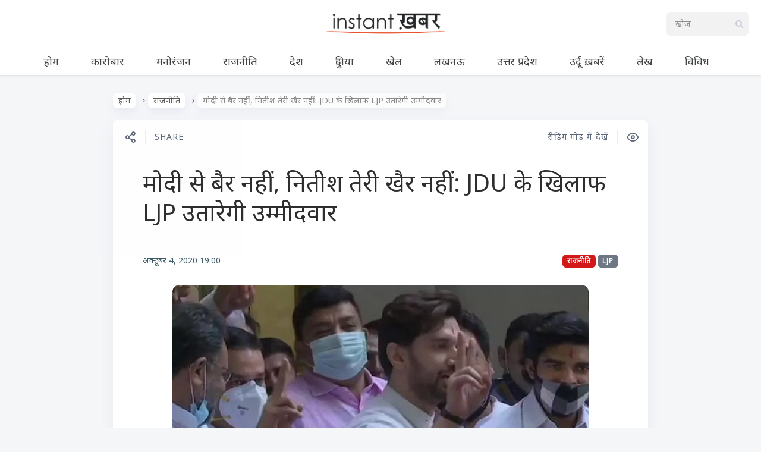

--- FILE ---
content_type: text/html; charset=UTF-8
request_url: https://www.instantkhabar.com/item/ljp-will-field-candidates-against-jdu.html
body_size: 12319
content:

<!DOCTYPE html>
<!--[if IE 7]>
<html class="ie ie7" lang="hi-IN" id="html">
<![endif]-->
<!--[if IE 8]>
<html class="ie ie8" lang="hi-IN" id="html">
<![endif]-->
<!--[if !(IE 7) | !(IE 8) ]><!-->
<html lang="hi-IN" id="html">
<!--<![endif]-->
<head><style>img.lazy{min-height:1px}</style><link href="https://cdn-a.instantkhabar.com/wp-content/plugins/w3-total-cache/pub/js/lazyload.min.js" as="script">
  <meta charset="UTF-8">
  <meta name="viewport" content="width=device-width,initial-scale=1">
  <meta http-equiv="X-UA-Compatible" content="IE=edge">
  <title>Instant ख़बर | मोदी से बैर नहीं, नितीश तेरी खैर नहीं: JDU के खिलाफ LJP उतारेगी उम्मीदवार | Instant ख़बर</title>
  <link rel="profile" href="https://gmpg.org/xfn/11">
  
    <meta name='robots' content='index, follow, max-image-preview:large, max-snippet:-1, max-video-preview:-1' />
<link rel='preload' as='style' href='https://fonts.googleapis.com/css2?family=Noto+Sans:ital@0;1&#038;display=swap'  data-wpacu-preload-css-basic='1' />
<link rel="preload" as="font" href="https://fonts.googleapis.com/css2?family=Noto+Sans%3Aital%400%3B1&amp;display=swap&amp;ver=5.5.1" data-wpacu-preload-google-font="1" crossorigin>

	<!-- This site is optimized with the Yoast SEO plugin v25.6 - https://yoast.com/wordpress/plugins/seo/ -->
	<meta name="description" content="पटना: बिहार विधान सभा चुनाव से पहले एनडीए को बड़ा झटका लगा है. गठबंधन में तीसरी बड़ी पार्टी लोक जनशक्ति पार्टी ने अकेले चुनाव लड़ने का ऐलान कर दिया है." />
	<link rel="canonical" href="https://www.instantkhabar.com/item/ljp-will-field-candidates-against-jdu.html" />
	<meta property="og:locale" content="hi_IN" />
	<meta property="og:type" content="article" />
	<meta property="og:title" content="मोदी से बैर नहीं, नितीश तेरी खैर नहीं: JDU के खिलाफ LJP उतारेगी उम्मीदवार | Instant ख़बर" />
	<meta property="og:description" content="पटना: बिहार विधान सभा चुनाव से पहले एनडीए को बड़ा झटका लगा है. गठबंधन में तीसरी बड़ी पार्टी लोक जनशक्ति पार्टी ने अकेले चुनाव लड़ने का ऐलान कर दिया है." />
	<meta property="og:url" content="https://www.instantkhabar.com/item/ljp-will-field-candidates-against-jdu.html" />
	<meta property="og:site_name" content="Instant ख़बर" />
	<meta property="article:publisher" content="https://www.twitter.com/instantkhabar" />
	<meta property="article:published_time" content="2020-10-04T13:30:30+00:00" />
	<meta property="article:modified_time" content="2020-10-04T13:30:31+00:00" />
	<meta property="og:image" content="https://cdn-a.instantkhabar.com/wp-content/uploads/2020/10/ljp.jpg" />
	<meta property="og:image:width" content="700" />
	<meta property="og:image:height" content="378" />
	<meta property="og:image:type" content="image/jpeg" />
	<meta name="author" content="Instant ख़बर" />
	<meta name="twitter:card" content="summary_large_image" />
	<meta name="twitter:creator" content="@instantkhabar" />
	<meta name="twitter:site" content="@instantkhabar" />
	<meta name="twitter:label1" content="द्वारा लिखित" />
	<meta name="twitter:data1" content="Instant ख़बर" />
	<script type="application/ld+json" class="yoast-schema-graph">{"@context":"https://schema.org","@graph":[{"@type":"Article","@id":"https://www.instantkhabar.com/item/ljp-will-field-candidates-against-jdu.html#article","isPartOf":{"@id":"https://www.instantkhabar.com/item/ljp-will-field-candidates-against-jdu.html"},"author":{"name":"Instant ख़बर","@id":"https://www.instantkhabar.com/#/schema/person/23bbe8bac3b7848abdafcc9563e38fe4"},"headline":"मोदी से बैर नहीं, नितीश तेरी खैर नहीं: JDU के खिलाफ LJP उतारेगी उम्मीदवार","datePublished":"2020-10-04T13:30:30+00:00","dateModified":"2020-10-04T13:30:31+00:00","mainEntityOfPage":{"@id":"https://www.instantkhabar.com/item/ljp-will-field-candidates-against-jdu.html"},"wordCount":4,"publisher":{"@id":"https://www.instantkhabar.com/#organization"},"image":{"@id":"https://www.instantkhabar.com/item/ljp-will-field-candidates-against-jdu.html#primaryimage"},"thumbnailUrl":"https://cdn-a.instantkhabar.com/wp-content/uploads/2020/10/ljp.jpg","keywords":["ljp"],"articleSection":["राजनीति"],"inLanguage":"hi-IN"},{"@type":"WebPage","@id":"https://www.instantkhabar.com/item/ljp-will-field-candidates-against-jdu.html","url":"https://www.instantkhabar.com/item/ljp-will-field-candidates-against-jdu.html","name":"मोदी से बैर नहीं, नितीश तेरी खैर नहीं: JDU के खिलाफ LJP उतारेगी उम्मीदवार | Instant ख़बर","isPartOf":{"@id":"https://www.instantkhabar.com/#website"},"primaryImageOfPage":{"@id":"https://www.instantkhabar.com/item/ljp-will-field-candidates-against-jdu.html#primaryimage"},"image":{"@id":"https://www.instantkhabar.com/item/ljp-will-field-candidates-against-jdu.html#primaryimage"},"thumbnailUrl":"https://cdn-a.instantkhabar.com/wp-content/uploads/2020/10/ljp.jpg","datePublished":"2020-10-04T13:30:30+00:00","dateModified":"2020-10-04T13:30:31+00:00","description":"पटना: बिहार विधान सभा चुनाव से पहले एनडीए को बड़ा झटका लगा है. गठबंधन में तीसरी बड़ी पार्टी लोक जनशक्ति पार्टी ने अकेले चुनाव लड़ने का ऐलान कर दिया है.","breadcrumb":{"@id":"https://www.instantkhabar.com/item/ljp-will-field-candidates-against-jdu.html#breadcrumb"},"inLanguage":"hi-IN","potentialAction":[{"@type":"ReadAction","target":["https://www.instantkhabar.com/item/ljp-will-field-candidates-against-jdu.html"]}]},{"@type":"ImageObject","inLanguage":"hi-IN","@id":"https://www.instantkhabar.com/item/ljp-will-field-candidates-against-jdu.html#primaryimage","url":"https://cdn-a.instantkhabar.com/wp-content/uploads/2020/10/ljp.jpg","contentUrl":"https://cdn-a.instantkhabar.com/wp-content/uploads/2020/10/ljp.jpg","width":700,"height":378},{"@type":"BreadcrumbList","@id":"https://www.instantkhabar.com/item/ljp-will-field-candidates-against-jdu.html#breadcrumb","itemListElement":[{"@type":"ListItem","position":1,"name":"Home","item":"https://www.instantkhabar.com/"},{"@type":"ListItem","position":2,"name":"मोदी से बैर नहीं, नितीश तेरी खैर नहीं: JDU के खिलाफ LJP उतारेगी उम्मीदवार"}]},{"@type":"WebSite","@id":"https://www.instantkhabar.com/#website","url":"https://www.instantkhabar.com/","name":"Instant ख़बर","description":"सबसे तेज़ हिंदी समाचार","publisher":{"@id":"https://www.instantkhabar.com/#organization"},"potentialAction":[{"@type":"SearchAction","target":{"@type":"EntryPoint","urlTemplate":"https://www.instantkhabar.com/?s={search_term_string}"},"query-input":{"@type":"PropertyValueSpecification","valueRequired":true,"valueName":"search_term_string"}}],"inLanguage":"hi-IN"},{"@type":"Organization","@id":"https://www.instantkhabar.com/#organization","name":"Instant ख़बर","url":"https://www.instantkhabar.com/","logo":{"@type":"ImageObject","inLanguage":"hi-IN","@id":"https://www.instantkhabar.com/#/schema/logo/image/","url":"https://cdn.instantkhabar.com/wp-content/uploads/2020/04/logo2-1.png","contentUrl":"https://cdn.instantkhabar.com/wp-content/uploads/2020/04/logo2-1.png","width":512,"height":96,"caption":"Instant ख़बर"},"image":{"@id":"https://www.instantkhabar.com/#/schema/logo/image/"},"sameAs":["https://www.twitter.com/instantkhabar","https://x.com/instantkhabar","https://www.youtube.com/channel/UCwzrYqWwntEZVj9Sa5RRldw"]},{"@type":"Person","@id":"https://www.instantkhabar.com/#/schema/person/23bbe8bac3b7848abdafcc9563e38fe4","name":"Instant ख़बर","image":{"@type":"ImageObject","inLanguage":"hi-IN","@id":"https://www.instantkhabar.com/#/schema/person/image/","url":"https://secure.gravatar.com/avatar/f8f4898ffe6ed8f2e9b75e5aa781cb98?s=96&d=mm&r=g","contentUrl":"https://secure.gravatar.com/avatar/f8f4898ffe6ed8f2e9b75e5aa781cb98?s=96&d=mm&r=g","caption":"Instant ख़बर"},"sameAs":["https://www.instantkhabar.com"]}]}</script>
	<!-- / Yoast SEO plugin. -->


<link rel="preload" as="font" href="https://www.instantkhabar.com/wp-content/themes/pluto-by-osetin/assets/fonts/osfonts/osfonts.woff?-gq2skg" data-wpacu-preload-local-font="1" crossorigin>
<link rel="manifest" href="/pwa-manifest.json">
<link rel="apple-touch-icon" sizes="512x512" href="https://cdn-b.instantkhabar.com/wp-content/plugins/pwa-for-wp/images/logo-512x512.png">
<link rel="apple-touch-icon-precomposed" sizes="192x192" href="https://cdn-c.instantkhabar.com/wp-content/uploads/2020/05/logo-192.png">
<link rel="amphtml" href="https://www.instantkhabar.com/item/ljp-will-field-candidates-against-jdu.html?amp" /><meta name="generator" content="AMP for WP 1.1.9"/><link rel='dns-prefetch' href='//www.instantkhabar.com' />
<link rel='dns-prefetch' href='//www.googletagmanager.com' />
<link rel='dns-prefetch' href='//fonts.googleapis.com' />
<link href='https://fonts.gstatic.com' crossorigin rel='preconnect' />
<link rel="alternate" type="application/rss+xml" title="Instant ख़बर &raquo; फ़ीड" href="https://www.instantkhabar.com/feed" />
<link rel="alternate" type="application/rss+xml" title="Instant ख़बर &raquo; टिप्पणी फ़ीड" href="https://www.instantkhabar.com/comments/feed" />
<link rel="alternate" type="application/rss+xml" title="Instant ख़बर &raquo; मोदी से बैर नहीं, नितीश तेरी खैर नहीं: JDU के खिलाफ LJP उतारेगी उम्मीदवार टिप्पणी फ़ीड" href="https://www.instantkhabar.com/item/ljp-will-field-candidates-against-jdu.html/feed" />
<link rel="stylesheet" href="https://cdn.instantkhabar.com/wp-content/cache/minify/a5ff7.css" media="all" />

<style id='classic-theme-styles-inline-css' type='text/css'>
/*! This file is auto-generated */
.wp-block-button__link{color:#fff;background-color:#32373c;border-radius:9999px;box-shadow:none;text-decoration:none;padding:calc(.667em + 2px) calc(1.333em + 2px);font-size:1.125em}.wp-block-file__button{background:#32373c;color:#fff;text-decoration:none}
</style>
<style id='global-styles-inline-css' type='text/css'>
:root{--wp--preset--aspect-ratio--square: 1;--wp--preset--aspect-ratio--4-3: 4/3;--wp--preset--aspect-ratio--3-4: 3/4;--wp--preset--aspect-ratio--3-2: 3/2;--wp--preset--aspect-ratio--2-3: 2/3;--wp--preset--aspect-ratio--16-9: 16/9;--wp--preset--aspect-ratio--9-16: 9/16;--wp--preset--color--black: #000000;--wp--preset--color--cyan-bluish-gray: #abb8c3;--wp--preset--color--white: #ffffff;--wp--preset--color--pale-pink: #f78da7;--wp--preset--color--vivid-red: #cf2e2e;--wp--preset--color--luminous-vivid-orange: #ff6900;--wp--preset--color--luminous-vivid-amber: #fcb900;--wp--preset--color--light-green-cyan: #7bdcb5;--wp--preset--color--vivid-green-cyan: #00d084;--wp--preset--color--pale-cyan-blue: #8ed1fc;--wp--preset--color--vivid-cyan-blue: #0693e3;--wp--preset--color--vivid-purple: #9b51e0;--wp--preset--gradient--vivid-cyan-blue-to-vivid-purple: linear-gradient(135deg,rgba(6,147,227,1) 0%,rgb(155,81,224) 100%);--wp--preset--gradient--light-green-cyan-to-vivid-green-cyan: linear-gradient(135deg,rgb(122,220,180) 0%,rgb(0,208,130) 100%);--wp--preset--gradient--luminous-vivid-amber-to-luminous-vivid-orange: linear-gradient(135deg,rgba(252,185,0,1) 0%,rgba(255,105,0,1) 100%);--wp--preset--gradient--luminous-vivid-orange-to-vivid-red: linear-gradient(135deg,rgba(255,105,0,1) 0%,rgb(207,46,46) 100%);--wp--preset--gradient--very-light-gray-to-cyan-bluish-gray: linear-gradient(135deg,rgb(238,238,238) 0%,rgb(169,184,195) 100%);--wp--preset--gradient--cool-to-warm-spectrum: linear-gradient(135deg,rgb(74,234,220) 0%,rgb(151,120,209) 20%,rgb(207,42,186) 40%,rgb(238,44,130) 60%,rgb(251,105,98) 80%,rgb(254,248,76) 100%);--wp--preset--gradient--blush-light-purple: linear-gradient(135deg,rgb(255,206,236) 0%,rgb(152,150,240) 100%);--wp--preset--gradient--blush-bordeaux: linear-gradient(135deg,rgb(254,205,165) 0%,rgb(254,45,45) 50%,rgb(107,0,62) 100%);--wp--preset--gradient--luminous-dusk: linear-gradient(135deg,rgb(255,203,112) 0%,rgb(199,81,192) 50%,rgb(65,88,208) 100%);--wp--preset--gradient--pale-ocean: linear-gradient(135deg,rgb(255,245,203) 0%,rgb(182,227,212) 50%,rgb(51,167,181) 100%);--wp--preset--gradient--electric-grass: linear-gradient(135deg,rgb(202,248,128) 0%,rgb(113,206,126) 100%);--wp--preset--gradient--midnight: linear-gradient(135deg,rgb(2,3,129) 0%,rgb(40,116,252) 100%);--wp--preset--font-size--small: 13px;--wp--preset--font-size--medium: 20px;--wp--preset--font-size--large: 36px;--wp--preset--font-size--x-large: 42px;--wp--preset--spacing--20: 0.44rem;--wp--preset--spacing--30: 0.67rem;--wp--preset--spacing--40: 1rem;--wp--preset--spacing--50: 1.5rem;--wp--preset--spacing--60: 2.25rem;--wp--preset--spacing--70: 3.38rem;--wp--preset--spacing--80: 5.06rem;--wp--preset--shadow--natural: 6px 6px 9px rgba(0, 0, 0, 0.2);--wp--preset--shadow--deep: 12px 12px 50px rgba(0, 0, 0, 0.4);--wp--preset--shadow--sharp: 6px 6px 0px rgba(0, 0, 0, 0.2);--wp--preset--shadow--outlined: 6px 6px 0px -3px rgba(255, 255, 255, 1), 6px 6px rgba(0, 0, 0, 1);--wp--preset--shadow--crisp: 6px 6px 0px rgba(0, 0, 0, 1);}:where(.is-layout-flex){gap: 0.5em;}:where(.is-layout-grid){gap: 0.5em;}body .is-layout-flex{display: flex;}.is-layout-flex{flex-wrap: wrap;align-items: center;}.is-layout-flex > :is(*, div){margin: 0;}body .is-layout-grid{display: grid;}.is-layout-grid > :is(*, div){margin: 0;}:where(.wp-block-columns.is-layout-flex){gap: 2em;}:where(.wp-block-columns.is-layout-grid){gap: 2em;}:where(.wp-block-post-template.is-layout-flex){gap: 1.25em;}:where(.wp-block-post-template.is-layout-grid){gap: 1.25em;}.has-black-color{color: var(--wp--preset--color--black) !important;}.has-cyan-bluish-gray-color{color: var(--wp--preset--color--cyan-bluish-gray) !important;}.has-white-color{color: var(--wp--preset--color--white) !important;}.has-pale-pink-color{color: var(--wp--preset--color--pale-pink) !important;}.has-vivid-red-color{color: var(--wp--preset--color--vivid-red) !important;}.has-luminous-vivid-orange-color{color: var(--wp--preset--color--luminous-vivid-orange) !important;}.has-luminous-vivid-amber-color{color: var(--wp--preset--color--luminous-vivid-amber) !important;}.has-light-green-cyan-color{color: var(--wp--preset--color--light-green-cyan) !important;}.has-vivid-green-cyan-color{color: var(--wp--preset--color--vivid-green-cyan) !important;}.has-pale-cyan-blue-color{color: var(--wp--preset--color--pale-cyan-blue) !important;}.has-vivid-cyan-blue-color{color: var(--wp--preset--color--vivid-cyan-blue) !important;}.has-vivid-purple-color{color: var(--wp--preset--color--vivid-purple) !important;}.has-black-background-color{background-color: var(--wp--preset--color--black) !important;}.has-cyan-bluish-gray-background-color{background-color: var(--wp--preset--color--cyan-bluish-gray) !important;}.has-white-background-color{background-color: var(--wp--preset--color--white) !important;}.has-pale-pink-background-color{background-color: var(--wp--preset--color--pale-pink) !important;}.has-vivid-red-background-color{background-color: var(--wp--preset--color--vivid-red) !important;}.has-luminous-vivid-orange-background-color{background-color: var(--wp--preset--color--luminous-vivid-orange) !important;}.has-luminous-vivid-amber-background-color{background-color: var(--wp--preset--color--luminous-vivid-amber) !important;}.has-light-green-cyan-background-color{background-color: var(--wp--preset--color--light-green-cyan) !important;}.has-vivid-green-cyan-background-color{background-color: var(--wp--preset--color--vivid-green-cyan) !important;}.has-pale-cyan-blue-background-color{background-color: var(--wp--preset--color--pale-cyan-blue) !important;}.has-vivid-cyan-blue-background-color{background-color: var(--wp--preset--color--vivid-cyan-blue) !important;}.has-vivid-purple-background-color{background-color: var(--wp--preset--color--vivid-purple) !important;}.has-black-border-color{border-color: var(--wp--preset--color--black) !important;}.has-cyan-bluish-gray-border-color{border-color: var(--wp--preset--color--cyan-bluish-gray) !important;}.has-white-border-color{border-color: var(--wp--preset--color--white) !important;}.has-pale-pink-border-color{border-color: var(--wp--preset--color--pale-pink) !important;}.has-vivid-red-border-color{border-color: var(--wp--preset--color--vivid-red) !important;}.has-luminous-vivid-orange-border-color{border-color: var(--wp--preset--color--luminous-vivid-orange) !important;}.has-luminous-vivid-amber-border-color{border-color: var(--wp--preset--color--luminous-vivid-amber) !important;}.has-light-green-cyan-border-color{border-color: var(--wp--preset--color--light-green-cyan) !important;}.has-vivid-green-cyan-border-color{border-color: var(--wp--preset--color--vivid-green-cyan) !important;}.has-pale-cyan-blue-border-color{border-color: var(--wp--preset--color--pale-cyan-blue) !important;}.has-vivid-cyan-blue-border-color{border-color: var(--wp--preset--color--vivid-cyan-blue) !important;}.has-vivid-purple-border-color{border-color: var(--wp--preset--color--vivid-purple) !important;}.has-vivid-cyan-blue-to-vivid-purple-gradient-background{background: var(--wp--preset--gradient--vivid-cyan-blue-to-vivid-purple) !important;}.has-light-green-cyan-to-vivid-green-cyan-gradient-background{background: var(--wp--preset--gradient--light-green-cyan-to-vivid-green-cyan) !important;}.has-luminous-vivid-amber-to-luminous-vivid-orange-gradient-background{background: var(--wp--preset--gradient--luminous-vivid-amber-to-luminous-vivid-orange) !important;}.has-luminous-vivid-orange-to-vivid-red-gradient-background{background: var(--wp--preset--gradient--luminous-vivid-orange-to-vivid-red) !important;}.has-very-light-gray-to-cyan-bluish-gray-gradient-background{background: var(--wp--preset--gradient--very-light-gray-to-cyan-bluish-gray) !important;}.has-cool-to-warm-spectrum-gradient-background{background: var(--wp--preset--gradient--cool-to-warm-spectrum) !important;}.has-blush-light-purple-gradient-background{background: var(--wp--preset--gradient--blush-light-purple) !important;}.has-blush-bordeaux-gradient-background{background: var(--wp--preset--gradient--blush-bordeaux) !important;}.has-luminous-dusk-gradient-background{background: var(--wp--preset--gradient--luminous-dusk) !important;}.has-pale-ocean-gradient-background{background: var(--wp--preset--gradient--pale-ocean) !important;}.has-electric-grass-gradient-background{background: var(--wp--preset--gradient--electric-grass) !important;}.has-midnight-gradient-background{background: var(--wp--preset--gradient--midnight) !important;}.has-small-font-size{font-size: var(--wp--preset--font-size--small) !important;}.has-medium-font-size{font-size: var(--wp--preset--font-size--medium) !important;}.has-large-font-size{font-size: var(--wp--preset--font-size--large) !important;}.has-x-large-font-size{font-size: var(--wp--preset--font-size--x-large) !important;}
:where(.wp-block-post-template.is-layout-flex){gap: 1.25em;}:where(.wp-block-post-template.is-layout-grid){gap: 1.25em;}
:where(.wp-block-columns.is-layout-flex){gap: 2em;}:where(.wp-block-columns.is-layout-grid){gap: 2em;}
:root :where(.wp-block-pullquote){font-size: 1.5em;line-height: 1.6;}
</style>
<link   data-wpacu-to-be-preloaded-basic='1' rel='stylesheet' id='pluto-google-font-css' href='https://fonts.googleapis.com/css2?family=Noto+Sans:ital@0;1&#038;display=swap' type='text/css' media='all' />
<link rel="stylesheet" href="https://cdn.instantkhabar.com/wp-content/cache/minify/71538.css" media="all" />



<script src="https://cdn-a.instantkhabar.com/wp-content/cache/minify/768d3.js" defer></script>



<!-- Google tag (gtag.js) snippet added by Site Kit -->
<!-- Google Analytics snippet added by Site Kit -->
<script type="text/javascript" src="https://www.googletagmanager.com/gtag/js?id=G-V31ND4WQMY" id="google_gtagjs-js" async></script>
<script type="text/javascript" id="google_gtagjs-js-after">
/* <![CDATA[ */
window.dataLayer = window.dataLayer || [];function gtag(){dataLayer.push(arguments);}
gtag("set","linker",{"domains":["www.instantkhabar.com"]});
gtag("js", new Date());
gtag("set", "developer_id.dZTNiMT", true);
gtag("config", "G-V31ND4WQMY");
/* ]]> */
</script>
<link rel="https://api.w.org/" href="https://www.instantkhabar.com/wp-json/" /><link rel="alternate" title="JSON" type="application/json" href="https://www.instantkhabar.com/wp-json/wp/v2/posts/98256" /><link rel='shortlink' href='https://www.instantkhabar.com/?p=98256' />
<link rel="alternate" title="oEmbed (JSON)" type="application/json+oembed" href="https://www.instantkhabar.com/wp-json/oembed/1.0/embed?url=https%3A%2F%2Fwww.instantkhabar.com%2Fitem%2Fljp-will-field-candidates-against-jdu.html" />
<link rel="alternate" title="oEmbed (XML)" type="text/xml+oembed" href="https://www.instantkhabar.com/wp-json/oembed/1.0/embed?url=https%3A%2F%2Fwww.instantkhabar.com%2Fitem%2Fljp-will-field-candidates-against-jdu.html&#038;format=xml" />
<meta name="generator" content="Site Kit by Google 1.168.0" /><script>document.createElement( "picture" );if(!window.HTMLPictureElement && document.addEventListener) {window.addEventListener("DOMContentLoaded", function() {var s = document.createElement("script");s.src = "https://cdn-a.instantkhabar.com/wp-content/plugins/webp-express/js/picturefill.min.js";document.body.appendChild(s);});}</script><meta property="og:url"           content="https://www.instantkhabar.com/item/ljp-will-field-candidates-against-jdu.html" /><meta property="og:type"          content="website" /><meta property="og:title"         content="मोदी से बैर नहीं, नितीश तेरी खैर नहीं: JDU के खिलाफ LJP उतारेगी उम्मीदवार" /><meta property="og:description"   content="सबसे तेज़ हिंदी समाचार" /><meta property="og:image"         content="https://cdn-a.instantkhabar.com/wp-content/uploads/2020/10/ljp.jpg" /><script type="text/javascript">var ajaxurl = "https://www.instantkhabar.com/wp-admin/admin-ajax.php"</script><link rel="icon" href="https://cdn-c.instantkhabar.com/wp-content/uploads/2020/04/cropped-logo-1-150x150.jpg" sizes="32x32" />
<link rel="icon" href="https://cdn-c.instantkhabar.com/wp-content/uploads/2020/04/cropped-logo-1-250x250.jpg" sizes="192x192" />
<meta name="msapplication-TileImage" content="https://cdn.instantkhabar.com/wp-content/uploads/2020/04/cropped-logo-1-300x300.jpg" />
<meta name="pwaforwp" content="wordpress-plugin"/>
        <meta name="theme-color" content="#e74c23">
        <meta name="apple-mobile-web-app-title" content="Instant ख़बर">
        <meta name="application-name" content="Instant ख़बर">
        <meta name="apple-mobile-web-app-capable" content="yes">
        <meta name="apple-mobile-web-app-status-bar-style" content="default">
        <meta name="mobile-web-app-capable" content="yes">
        <meta name="apple-touch-fullscreen" content="yes">
<link rel="apple-touch-icon" sizes="192x192" href="https://cdn-c.instantkhabar.com/wp-content/uploads/2020/05/logo-192.png">
<link rel="apple-touch-icon" sizes="512x512" href="https://cdn-a.instantkhabar.com/wp-content/uploads/2020/05/logo-512.png">
		<style type="text/css" id="wp-custom-css">
			.main-content-i>.content{
	max-width:1004px;
	margin: auto;
}

.current-menu-item.menu-item-object-category {
	box-shadow: inset 0 -2px 0 #e74c23;
}

.menu-block .os_menu{
	padding-top: 0px !important;
	padding-bottom: 0px !important;
}

.latest-posts-w a {
	background-color: #444;
	background-blend-mode: soft-light;
}

.page article.pluto-page-box, .single article.pluto-page-box, .index-fullwidth article.pluto-page-box {
	text-align:inherit;
}

.page .pluto-page-box .single-post-top-reading-mode span, .single .pluto-page-box .single-post-top-reading-mode span, .index-fullwidth .pluto-page-box .single-post-top-reading-mode span {
	font-weight: 400;
	font-size: 14px;
}

.post-navigation-previous .caption, .post-navigation-next .caption {
	font-size: 14px;
}

.page .pluto-page-box .single-post-top-share span.caption, .page .pluto-page-box .single-post-top-qr span.caption, .single .pluto-page-box .single-post-top-share span.caption, .single .pluto-page-box .single-post-top-qr span.caption, .index-fullwidth .pluto-page-box .single-post-top-share span.caption, .index-fullwidth .pluto-page-box .single-post-top-qr span.caption {
	font-weight: 400;
	font-size: 14px;
}

.index-isotope.v1 article.pluto-post-box .post-title a:focus {
	text-decoration: none;
	outline: none;
border-color: #2c2d2f;
}

.latest-posts-w a {
	font-size: 18px;
}

.post-content {
word-break: break-word;
}

.lazy {
	opacity: 0;
}

.lazy.loaded {
	opacity: inherit;
}

.menu-position-top .menu-block .zilla-social a img {
	width: auto !important;
	height: 32px;
	
}

.menu-position-top.menu-style-v2 .menu-block .menu-social-w .zilla-social a img {
	width: auto !important;
	height: 22px;
	opacity: 1;
}

.menu-position-top.menu-style-v2 .menu-block .os_menu > ul > li > a {
	letter-spacing: 0px;
}		</style>
		  <meta name="google-play-app" content="app-id=com.instantkhabar.www">
  <!--[if lt IE 9]>
  <script src="https://cdn-a.instantkhabar.com/wp-content/themes/pluto-by-osetin/js/html5shiv.min.js"></script>
  <script type="text/javascript" src="https://cdn-a.instantkhabar.com/wp-content/themes/pluto-by-osetin/js/respond.min.js"></script>
  <![endif]-->
</head>

<body class="post-template-default single single-post postid-98256 single-format-standard menu-position-top menu-style-v1 no-sidebar not-wrapped-widgets no-ads-on-smartphones no-ads-on-tablets with-infinite-scroll page-fixed-width with-transparent-menu">
      <script>

function initDefer() {
$("a.lazy").addClass("loaded");
}
window.onload = initDefer;
</script>    <div class="all-wrapper with-loading">
      <div class="menu-position-top menu-style-v2">
    <div class="fixed-header-w">
      <div class="menu-block">
        <div class="menu-inner-w">
          <div class="logo">
            <a href="https://www.instantkhabar.com/">
                              <picture><source data-srcset="https://cdn-b.instantkhabar.com/wp-content/uploads/2020/04/logo2-1.png.webp" type="image/webp"><img src="data:image/svg+xml,%3Csvg%20xmlns='http://www.w3.org/2000/svg'%20viewBox='0%200%20512%2096'%3E%3C/svg%3E" data-src="https://cdn.instantkhabar.com/wp-content/uploads/2020/04/logo2-1.png" alt="" class="webpexpress-processed lazy"></picture>
                                        </a>
          </div>
          <div class="menu-activated-on-hover menu-w">
            <div class="os_menu"><ul id="menu-main-menu" class="menu"><li id="menu-item-84566" class="menu-item menu-item-type-custom menu-item-object-custom menu-item-home menu-item-84566"><a href="https://www.instantkhabar.com/">होम</a></li>
<li id="menu-item-84569" class="menu-item menu-item-type-taxonomy menu-item-object-category menu-item-84569"><a href="https://www.instantkhabar.com/item/category/business">कारोबार</a></li>
<li id="menu-item-84573" class="menu-item menu-item-type-taxonomy menu-item-object-category menu-item-84573"><a href="https://www.instantkhabar.com/item/category/entertainment">मनोरंजन</a></li>
<li id="menu-item-84574" class="menu-item menu-item-type-taxonomy menu-item-object-category current-post-ancestor current-menu-parent current-post-parent menu-item-84574"><a href="https://www.instantkhabar.com/item/category/politics">राजनीति</a></li>
<li id="menu-item-84572" class="menu-item menu-item-type-taxonomy menu-item-object-category menu-item-84572"><a href="https://www.instantkhabar.com/item/category/india">देश</a></li>
<li id="menu-item-84571" class="menu-item menu-item-type-taxonomy menu-item-object-category menu-item-84571"><a href="https://www.instantkhabar.com/item/category/international">दुनिया</a></li>
<li id="menu-item-84570" class="menu-item menu-item-type-taxonomy menu-item-object-category menu-item-84570"><a href="https://www.instantkhabar.com/item/category/sports">खेल</a></li>
<li id="menu-item-84575" class="menu-item menu-item-type-taxonomy menu-item-object-category menu-item-84575"><a href="https://www.instantkhabar.com/item/category/lucknow">लखनऊ</a></li>
<li id="menu-item-84567" class="menu-item menu-item-type-taxonomy menu-item-object-category menu-item-84567"><a href="https://www.instantkhabar.com/item/category/uttar-pradesh">उत्तर प्रदेश</a></li>
<li id="menu-item-84568" class="menu-item menu-item-type-taxonomy menu-item-object-category menu-item-84568"><a href="https://www.instantkhabar.com/item/category/urdu">उर्दू ख़बरें</a></li>
<li id="menu-item-84576" class="menu-item menu-item-type-taxonomy menu-item-object-category menu-item-84576"><a href="https://www.instantkhabar.com/item/category/articles">लेख</a></li>
<li id="menu-item-84577" class="menu-item menu-item-type-taxonomy menu-item-object-category menu-item-84577"><a href="https://www.instantkhabar.com/item/category/miscellaneous">विविध</a></li>
</ul></div>          </div>
                      <div class="menu-search-form-w hide-on-narrow-screens">
              <div class="search-trigger"><i class="os-new-icon os-new-icon-search"></i></div>
            </div>
                                <div class="menu-social-w hidden-sm hidden-md">
              <div class="zilla-social size-16px"><a rel="noopener" href="https://www.facebook.com/Instantkhabar/" class="Facebook" target="_blank"><img class="lazy" src="data:image/svg+xml,%3Csvg%20xmlns='http://www.w3.org/2000/svg'%20viewBox='0%200%201%201'%3E%3C/svg%3E" data-src="https://cdn-b.instantkhabar.com/wp-content/plugins/zilla-social/images/16px/Facebook.png" alt="Facebook" /></a> <a rel="noopener" href="https://www.youtube.com/channel/UCwzrYqWwntEZVj9Sa5RRldw" class="YouTube" target="_blank"><img class="lazy" src="data:image/svg+xml,%3Csvg%20xmlns='http://www.w3.org/2000/svg'%20viewBox='0%200%201%201'%3E%3C/svg%3E" data-src="https://cdn-b.instantkhabar.com/wp-content/plugins/zilla-social/images/16px/YouTube.png" alt="YouTube" /></a> </div>            </div>
                  </div>
      </div>
    </div>
    </div>
    <div class="menu-block ">
                <div class="menu-inner-w">
        <div class="zilla-social size-16px"><a rel="noopener" href="https://www.facebook.com/Instantkhabar/" class="Facebook" target="_blank"><img class="lazy" src="data:image/svg+xml,%3Csvg%20xmlns='http://www.w3.org/2000/svg'%20viewBox='0%200%201%201'%3E%3C/svg%3E" data-src="https://cdn-b.instantkhabar.com/wp-content/plugins/zilla-social/images/16px/Facebook.png" alt="Facebook" /></a> <a rel="noopener" href="https://www.youtube.com/channel/UCwzrYqWwntEZVj9Sa5RRldw" class="YouTube" target="_blank"><img class="lazy" src="data:image/svg+xml,%3Csvg%20xmlns='http://www.w3.org/2000/svg'%20viewBox='0%200%201%201'%3E%3C/svg%3E" data-src="https://cdn-b.instantkhabar.com/wp-content/plugins/zilla-social/images/16px/YouTube.png" alt="YouTube" /></a> </div>        <div class="logo">
          <a href="https://www.instantkhabar.com/">
            
                          <picture><source data-srcset="https://cdn-b.instantkhabar.com/wp-content/uploads/2020/04/logo2-1.png.webp" type="image/webp"><img src="data:image/svg+xml,%3Csvg%20xmlns='http://www.w3.org/2000/svg'%20viewBox='0%200%20512%2096'%3E%3C/svg%3E" data-src="https://cdn.instantkhabar.com/wp-content/uploads/2020/04/logo2-1.png" alt="" class="webpexpress-processed lazy"></picture>
                                  </a>
        </div>
        <form method="get" class="search-form" action="https://www.instantkhabar.com/" autocomplete="off">
  <div class="search-field-w">
    <input type="search" autocomplete="off" class="search-field" placeholder="खोज" value="" name="s" title="Search for:" />
    <input type="submit" class="search-submit" value="खोज" />
  </div>
</form>      </div>
      <div class="menu-activated-on-hover">
        <div class="os_menu"><ul id="menu-main-menu-1" class="menu"><li class="menu-item menu-item-type-custom menu-item-object-custom menu-item-home menu-item-84566"><a href="https://www.instantkhabar.com/">होम</a></li>
<li class="menu-item menu-item-type-taxonomy menu-item-object-category menu-item-84569"><a href="https://www.instantkhabar.com/item/category/business">कारोबार</a></li>
<li class="menu-item menu-item-type-taxonomy menu-item-object-category menu-item-84573"><a href="https://www.instantkhabar.com/item/category/entertainment">मनोरंजन</a></li>
<li class="menu-item menu-item-type-taxonomy menu-item-object-category current-post-ancestor current-menu-parent current-post-parent menu-item-84574"><a href="https://www.instantkhabar.com/item/category/politics">राजनीति</a></li>
<li class="menu-item menu-item-type-taxonomy menu-item-object-category menu-item-84572"><a href="https://www.instantkhabar.com/item/category/india">देश</a></li>
<li class="menu-item menu-item-type-taxonomy menu-item-object-category menu-item-84571"><a href="https://www.instantkhabar.com/item/category/international">दुनिया</a></li>
<li class="menu-item menu-item-type-taxonomy menu-item-object-category menu-item-84570"><a href="https://www.instantkhabar.com/item/category/sports">खेल</a></li>
<li class="menu-item menu-item-type-taxonomy menu-item-object-category menu-item-84575"><a href="https://www.instantkhabar.com/item/category/lucknow">लखनऊ</a></li>
<li class="menu-item menu-item-type-taxonomy menu-item-object-category menu-item-84567"><a href="https://www.instantkhabar.com/item/category/uttar-pradesh">उत्तर प्रदेश</a></li>
<li class="menu-item menu-item-type-taxonomy menu-item-object-category menu-item-84568"><a href="https://www.instantkhabar.com/item/category/urdu">उर्दू ख़बरें</a></li>
<li class="menu-item menu-item-type-taxonomy menu-item-object-category menu-item-84576"><a href="https://www.instantkhabar.com/item/category/articles">लेख</a></li>
<li class="menu-item menu-item-type-taxonomy menu-item-object-category menu-item-84577"><a href="https://www.instantkhabar.com/item/category/miscellaneous">विविध</a></li>
</ul></div>      </div>
      
      </div>
  <div class="menu-toggler-w">
    <a href="#" class="menu-toggler">
      <i class="os-new-icon os-new-icon-menu"></i>
      <span class="menu-toggler-label">Menu</span>
    </a>
    <a href="https://www.instantkhabar.com/" class="logo">
              <picture><source data-srcset="https://cdn-b.instantkhabar.com/wp-content/uploads/2020/04/logo2-1.png.webp" type="image/webp"><img src="data:image/svg+xml,%3Csvg%20xmlns='http://www.w3.org/2000/svg'%20viewBox='0%200%20512%2096'%3E%3C/svg%3E" data-src="https://cdn.instantkhabar.com/wp-content/uploads/2020/04/logo2-1.png" alt="" class="webpexpress-processed lazy"></picture>
                </a>
    <div class="search-and-sidebar-togglers">
      <a href="#" class="search-trigger">
        <i class="os-new-icon os-new-icon-search"></i>
      </a>
      
      <a href="#" class="sidebar-toggler">
        <i class="os-new-icon os-new-icon-grid"></i>
      </a>
    </div>
  </div>
  <div class="mobile-menu-w">
    <div class="mobile-menu menu-activated-on-click"><ul id="menu-main-menu-2" class="menu"><li class="menu-item menu-item-type-custom menu-item-object-custom menu-item-home menu-item-84566"><a href="https://www.instantkhabar.com/">होम</a></li>
<li class="menu-item menu-item-type-taxonomy menu-item-object-category menu-item-84569"><a href="https://www.instantkhabar.com/item/category/business">कारोबार</a></li>
<li class="menu-item menu-item-type-taxonomy menu-item-object-category menu-item-84573"><a href="https://www.instantkhabar.com/item/category/entertainment">मनोरंजन</a></li>
<li class="menu-item menu-item-type-taxonomy menu-item-object-category current-post-ancestor current-menu-parent current-post-parent menu-item-84574"><a href="https://www.instantkhabar.com/item/category/politics">राजनीति</a></li>
<li class="menu-item menu-item-type-taxonomy menu-item-object-category menu-item-84572"><a href="https://www.instantkhabar.com/item/category/india">देश</a></li>
<li class="menu-item menu-item-type-taxonomy menu-item-object-category menu-item-84571"><a href="https://www.instantkhabar.com/item/category/international">दुनिया</a></li>
<li class="menu-item menu-item-type-taxonomy menu-item-object-category menu-item-84570"><a href="https://www.instantkhabar.com/item/category/sports">खेल</a></li>
<li class="menu-item menu-item-type-taxonomy menu-item-object-category menu-item-84575"><a href="https://www.instantkhabar.com/item/category/lucknow">लखनऊ</a></li>
<li class="menu-item menu-item-type-taxonomy menu-item-object-category menu-item-84567"><a href="https://www.instantkhabar.com/item/category/uttar-pradesh">उत्तर प्रदेश</a></li>
<li class="menu-item menu-item-type-taxonomy menu-item-object-category menu-item-84568"><a href="https://www.instantkhabar.com/item/category/urdu">उर्दू ख़बरें</a></li>
<li class="menu-item menu-item-type-taxonomy menu-item-object-category menu-item-84576"><a href="https://www.instantkhabar.com/item/category/articles">लेख</a></li>
<li class="menu-item menu-item-type-taxonomy menu-item-object-category menu-item-84577"><a href="https://www.instantkhabar.com/item/category/miscellaneous">विविध</a></li>
</ul></div>  </div>
      <div class="sidebar-main-toggler">
      <i class="os-new-icon os-new-icon-grid"></i>
    </div>
  <div class="main-content-w">
<div class="main-content-m">
    <div class="main-content-i">
        <div class="content side-padded-content reading-mode-content">
                            <div class="sub-bar-w hidden-sm hidden-xs"><div class="sub-bar-i"><ul class="bar-breadcrumbs"><li><a href="https://www.instantkhabar.com">होम</a></li><li><a href="https://www.instantkhabar.com/item/category/politics" title="View all posts in राजनीति">राजनीति</a></li><li><span>मोदी से बैर नहीं, नितीश तेरी खैर नहीं: JDU के खिलाफ LJP उतारेगी उम्मीदवार</span></li></ul></div></div>        <article id="post-98256" class="pluto-page-box post-98256 post type-post status-publish format-standard has-post-thumbnail hentry category-politics tag-ljp">
  <div class="post-body">
    <div class="single-post-top-features">
          <div class="single-post-top-share">
      <i class="os-new-icon os-new-icon-share-2 share-activator-icon share-activator"></i>
      <span class="share-activator-label share-activator caption">Share</span>
      <div class="os_social-head-w"><div class="os_social"><a rel="noopener" class="os_social_twitter_share" href="https://twitter.com/share?url=https://www.instantkhabar.com/item/ljp-will-field-candidates-against-jdu.html&amp;text=%E0%A4%AE%E0%A5%8B%E0%A4%A6%E0%A5%80+%E0%A4%B8%E0%A5%87+%E0%A4%AC%E0%A5%88%E0%A4%B0+%E0%A4%A8%E0%A4%B9%E0%A5%80%E0%A4%82%2C+%E0%A4%A8%E0%A4%BF%E0%A4%A4%E0%A5%80%E0%A4%B6+%E0%A4%A4%E0%A5%87%E0%A4%B0%E0%A5%80+%E0%A4%96%E0%A5%88%E0%A4%B0+%E0%A4%A8%E0%A4%B9%E0%A5%80%E0%A4%82%3A+JDU+%E0%A4%95%E0%A5%87+%E0%A4%96%E0%A4%BF%E0%A4%B2%E0%A4%BE%E0%A4%AB+LJP+%E0%A4%89%E0%A4%A4%E0%A4%BE%E0%A4%B0%E0%A5%87%E0%A4%97%E0%A5%80+%E0%A4%89%E0%A4%AE%E0%A5%8D%E0%A4%AE%E0%A5%80%E0%A4%A6%E0%A4%B5%E0%A4%BE%E0%A4%B0" target="_blank"><picture><source data-srcset="https://www.instantkhabar.com/wp-content/webp-express/webp-images/doc-root/wp-content/themes/pluto-by-osetin/assets/images/socialicons/twitter.png.webp" type="image/webp"><img src="data:image/svg+xml,%3Csvg%20xmlns='http://www.w3.org/2000/svg'%20viewBox='0%200%201%201'%3E%3C/svg%3E" data-src="https://cdn-b.instantkhabar.com/wp-content/themes/pluto-by-osetin/assets/images/socialicons/twitter.png" title="Twitter" class="os_social webpexpress-processed lazy" alt="Tweet about this on Twitter"></picture></a><a rel="noopener" class="os_social_linkedin_share" href="http://www.linkedin.com/shareArticle?mini=true&amp;url=https://www.instantkhabar.com/item/ljp-will-field-candidates-against-jdu.html" target="_blank"><picture><source data-srcset="https://www.instantkhabar.com/wp-content/webp-express/webp-images/doc-root/wp-content/themes/pluto-by-osetin/assets/images/socialicons/linkedin.png.webp" type="image/webp"><img src="data:image/svg+xml,%3Csvg%20xmlns='http://www.w3.org/2000/svg'%20viewBox='0%200%201%201'%3E%3C/svg%3E" data-src="https://cdn-a.instantkhabar.com/wp-content/themes/pluto-by-osetin/assets/images/socialicons/linkedin.png" title="Linkedin" class="os_social webpexpress-processed lazy" alt="Share on LinkedIn"></picture></a><a rel="noopener" class="os_social_email_share" href="mailto:?Subject=%E0%A4%AE%E0%A5%8B%E0%A4%A6%E0%A5%80+%E0%A4%B8%E0%A5%87+%E0%A4%AC%E0%A5%88%E0%A4%B0+%E0%A4%A8%E0%A4%B9%E0%A5%80%E0%A4%82%2C+%E0%A4%A8%E0%A4%BF%E0%A4%A4%E0%A5%80%E0%A4%B6+%E0%A4%A4%E0%A5%87%E0%A4%B0%E0%A5%80+%E0%A4%96%E0%A5%88%E0%A4%B0+%E0%A4%A8%E0%A4%B9%E0%A5%80%E0%A4%82%3A+JDU+%E0%A4%95%E0%A5%87+%E0%A4%96%E0%A4%BF%E0%A4%B2%E0%A4%BE%E0%A4%AB+LJP+%E0%A4%89%E0%A4%A4%E0%A4%BE%E0%A4%B0%E0%A5%87%E0%A4%97%E0%A5%80+%E0%A4%89%E0%A4%AE%E0%A5%8D%E0%A4%AE%E0%A5%80%E0%A4%A6%E0%A4%B5%E0%A4%BE%E0%A4%B0&amp;Body=%20https://www.instantkhabar.com/item/ljp-will-field-candidates-against-jdu.html"><picture><source data-srcset="https://www.instantkhabar.com/wp-content/webp-express/webp-images/doc-root/wp-content/themes/pluto-by-osetin/assets/images/socialicons/email.png.webp" type="image/webp"><img src="data:image/svg+xml,%3Csvg%20xmlns='http://www.w3.org/2000/svg'%20viewBox='0%200%201%201'%3E%3C/svg%3E" data-src="https://cdn-b.instantkhabar.com/wp-content/themes/pluto-by-osetin/assets/images/socialicons/email.png" title="Email" class="os_social webpexpress-processed lazy" alt="Email this to someone"></picture></a><a rel="noopener" class="os_social_facebook_share" href="https://www.facebook.com/sharer.php?u=https://www.instantkhabar.com/item/ljp-will-field-candidates-against-jdu.html" target="_blank"><picture><source data-srcset="https://www.instantkhabar.com/wp-content/webp-express/webp-images/doc-root/wp-content/themes/pluto-by-osetin/assets/images/socialicons/facebook.png.webp" type="image/webp"><img src="data:image/svg+xml,%3Csvg%20xmlns='http://www.w3.org/2000/svg'%20viewBox='0%200%201%201'%3E%3C/svg%3E" data-src="https://cdn-a.instantkhabar.com/wp-content/themes/pluto-by-osetin/assets/images/socialicons/facebook.png" title="Facebook" class="os_social webpexpress-processed lazy" alt="Share on Facebook"></picture></a><a rel="noopener" class="os_social_whatsapp_share" href="https://api.whatsapp.com/send?text=https://www.instantkhabar.com/item/ljp-will-field-candidates-against-jdu.html" target="_blank"><picture><source data-srcset="https://www.instantkhabar.com/wp-content/webp-express/webp-images/doc-root/wp-content/themes/pluto-by-osetin/assets/images/socialicons/wp.png.webp" type="image/webp"><img src="data:image/svg+xml,%3Csvg%20xmlns='http://www.w3.org/2000/svg'%20viewBox='0%200%201%201'%3E%3C/svg%3E" data-src="https://cdn-a.instantkhabar.com/wp-content/themes/pluto-by-osetin/assets/images/socialicons/wp.png" title="Whatsapp" class="os_social webpexpress-processed lazy" alt="Share on Whatsapp"></picture></a></div></div>
    </div>
                        <a href="#" class="single-post-top-qr">
          <i class="fa os-icon-qrcode"></i>
          <span class="caption">मोबाइल पर पढ़ें</span>
        </a>
        <a href="#" class="single-post-top-reading-mode hidden-xs" data-message-on="रीडिंग मोड में देखें" data-message-off="रीडिंग मोड से बाहर निकलें">
          <i class="os-new-icon os-new-icon-eye"></i>
          <span>रीडिंग मोड में देखें</span>
        </a>
        <!-- <div class="os-lightbox-close-btn"><i class="os-new-icon os-new-icon-x"></i></div> -->
                  </div>
    <h1 class="post-title entry-title" lang="hi" dir="auto"><a href="https://www.instantkhabar.com/item/ljp-will-field-candidates-against-jdu.html">मोदी से बैर नहीं, नितीश तेरी खैर नहीं: JDU के खिलाफ LJP उतारेगी उम्मीदवार</a></h1>
        <div class="post-meta-top entry-meta">
      <div class="row">


        
          <div class="col-md-6">
            <div class="post-date"><time class="entry-date updated" datetime="2020-10-04T19:00:30+05:30">अक्टूबर 4, 2020 19:00</time></div>
            <!-- <div class="post-author">by <strong class="author vcard"><a href="https://www.instantkhabar.com/item/author/editor" class="url fn n" rel="author">Instant ख़बर</a></strong></div> -->
          </div>
          <div class="col-md-6">
            <ul class="post-tags"><li><a href="https://www.instantkhabar.com/item/tag/ljp" rel="tag">ljp</a></li></ul>            <ul class="post-categories">
	<li><a href="https://www.instantkhabar.com/item/category/politics" rel="category tag">राजनीति</a></li></ul>          </div>

        

      </div>
    </div>

                        <div class="post-media-body">
        <div class="figure-link-w">
          <a href="https://cdn-a.instantkhabar.com/wp-content/uploads/2020/10/ljp.jpg" class="figure-link os-lightbox-activator">
            <figure>
                        <picture><source data-srcset="https://cdn.instantkhabar.com/wp-content/uploads/2020/10/ljp.jpg.webp 700w, https://cdn.instantkhabar.com/wp-content/uploads/2020/10/ljp-300x162.jpg.webp 300w, https://cdn.instantkhabar.com/wp-content/uploads/2020/10/ljp-672x363.jpg.webp 672w, https://cdn.instantkhabar.com/wp-content/uploads/2020/10/ljp-400x216.jpg.webp 400w" data-sizes="(max-width: 700px) 100vw, 700px" type="image/webp"><img width="700" height="378" src="data:image/svg+xml,%3Csvg%20xmlns='http://www.w3.org/2000/svg'%20viewBox='0%200%20700%20378'%3E%3C/svg%3E" data-src="https://cdn-a.instantkhabar.com/wp-content/uploads/2020/10/ljp.jpg" class="attachment-full size-full wp-post-image webpexpress-processed lazy" alt="" decoding="async" fetchpriority="high" data-srcset="https://cdn-a.instantkhabar.com/wp-content/uploads/2020/10/ljp.jpg 700w, https://cdn-b.instantkhabar.com/wp-content/uploads/2020/10/ljp-300x162.jpg 300w, https://cdn-b.instantkhabar.com/wp-content/uploads/2020/10/ljp-672x363.jpg 672w, https://cdn.instantkhabar.com/wp-content/uploads/2020/10/ljp-400x216.jpg 400w" data-sizes="(max-width: 700px) 100vw, 700px"></picture>                          <div class="figure-shade"></div><i class="figure-icon os-new-icon os-new-icon-eye"></i>
                        </figure>
          </a>
        </div>
      </div>               <div class="post-content entry-content" lang="hi" dir="auto">
      
              
<p>पटना: बिहार विधान सभा चुनाव से पहले एनडीए को बड़ा झटका लगा है. गठबंधन में तीसरी बड़ी पार्टी लोक जनशक्ति पार्टी ने अकेले चुनाव लड़ने का ऐलान कर दिया है. रविवार को पार्टी के राष्ट्रीय अध्यक्ष चिराग पासवान के अध्यक्षता में पार्टी की केंद्रीय संसदीय बोर्ड की बैठक हुई, जिसमें विधानसभा चुनावों में एनडीए से अलग होकर अकेले चुनाव लड़ने का निर्णय लिया गया.</p>



<p><strong>मोदी से नाराज़गी नहीं</strong><br>लोजपा संसदीय बोर्ड की बैठक में भाजपा के साथ गठबंधन के पक्ष में एक प्रस्ताव पारित किया गया और कहा गया कि उसके विधायक प्रधानमंत्री नरेंद्र मोदी का हाथ मजबूत करने का काम करेंगे.</p>



<p><strong>जेडीयू से मतभेद</strong><br>एलजेपी ने बयान जारी करते हुए कहा, “राष्ट्रीय स्तर व लोकसभा चुनाव में भाजपा, लोक जनशक्ति पार्टी का मजबूत गठबंधन है. राजकीय स्तर पर व विधानसभा चुनाव में गठबंधन में मौजूद जनता दल (यूनाइटेड) से वैचारिक मतभेदों के कारण बिहार में लोक जनशक्ति पार्टी ने गठबंधन से अलग चुनाव लड़ने का फैसला किया है.”</p>



<p><strong>चुनाव बाद भाजपा को समर्थन</strong><br>पार्टी ने आगे कहा, “चुनाव परिणामों के उपरांत लोक जनशक्ति पार्टी के तमाम जीते हुए विधायक प्रधानमंत्री मोदी जी के विकास मार्ग के साथ रहकर भाजपा-लोजपा सरकार बनाएंगे.”</p>



<p><strong>28 अक्तूबर को पहले चरण का चुनाव</strong><br>गौरतलब है कि बिहार में विधानसभा चुनाव का पहला चरण 28 अक्तूबर को है। राजद नेतृत्व वाले महागठबंधन ने सीटों के बंटवारे का एलान कर दिया है, लेकिन एनडीए ने अभी सीट बंटवारे को लेकर अंतिम फैसला नहीं किया है. हालांकि सूत्रों की माने तो बिहार चुनाव में भाजपा और जदयू आधी-आधी सीटों पर चुनाव लड़ेंगे. लोक जनशक्ति पार्टी को इससे बाहर रखा गया है.</p>
      
          </div>
  </div>
  <div class="post-meta entry-meta">
    <div class="meta-like">
      <div class="fb-like" data-href="" data-layout="button_count" data-action="like" data-show-faces="false" data-share="false"></div>    </div>
    <div class="os_social-foot-w hidden-xs"><div class="os_social"><a rel="noopener" class="os_social_twitter_share" href="https://twitter.com/share?url=https://www.instantkhabar.com/item/ljp-will-field-candidates-against-jdu.html&amp;text=%E0%A4%AE%E0%A5%8B%E0%A4%A6%E0%A5%80+%E0%A4%B8%E0%A5%87+%E0%A4%AC%E0%A5%88%E0%A4%B0+%E0%A4%A8%E0%A4%B9%E0%A5%80%E0%A4%82%2C+%E0%A4%A8%E0%A4%BF%E0%A4%A4%E0%A5%80%E0%A4%B6+%E0%A4%A4%E0%A5%87%E0%A4%B0%E0%A5%80+%E0%A4%96%E0%A5%88%E0%A4%B0+%E0%A4%A8%E0%A4%B9%E0%A5%80%E0%A4%82%3A+JDU+%E0%A4%95%E0%A5%87+%E0%A4%96%E0%A4%BF%E0%A4%B2%E0%A4%BE%E0%A4%AB+LJP+%E0%A4%89%E0%A4%A4%E0%A4%BE%E0%A4%B0%E0%A5%87%E0%A4%97%E0%A5%80+%E0%A4%89%E0%A4%AE%E0%A5%8D%E0%A4%AE%E0%A5%80%E0%A4%A6%E0%A4%B5%E0%A4%BE%E0%A4%B0" target="_blank"><picture><source data-srcset="https://www.instantkhabar.com/wp-content/webp-express/webp-images/doc-root/wp-content/themes/pluto-by-osetin/assets/images/socialicons/twitter.png.webp" type="image/webp"><img src="data:image/svg+xml,%3Csvg%20xmlns='http://www.w3.org/2000/svg'%20viewBox='0%200%201%201'%3E%3C/svg%3E" data-src="https://cdn-b.instantkhabar.com/wp-content/themes/pluto-by-osetin/assets/images/socialicons/twitter.png" title="Twitter" class="os_social webpexpress-processed lazy" alt="Tweet about this on Twitter"></picture></a><a rel="noopener" class="os_social_linkedin_share" href="http://www.linkedin.com/shareArticle?mini=true&amp;url=https://www.instantkhabar.com/item/ljp-will-field-candidates-against-jdu.html" target="_blank"><picture><source data-srcset="https://www.instantkhabar.com/wp-content/webp-express/webp-images/doc-root/wp-content/themes/pluto-by-osetin/assets/images/socialicons/linkedin.png.webp" type="image/webp"><img src="data:image/svg+xml,%3Csvg%20xmlns='http://www.w3.org/2000/svg'%20viewBox='0%200%201%201'%3E%3C/svg%3E" data-src="https://cdn-a.instantkhabar.com/wp-content/themes/pluto-by-osetin/assets/images/socialicons/linkedin.png" title="Linkedin" class="os_social webpexpress-processed lazy" alt="Share on LinkedIn"></picture></a><a rel="noopener" class="os_social_email_share" href="mailto:?Subject=%E0%A4%AE%E0%A5%8B%E0%A4%A6%E0%A5%80+%E0%A4%B8%E0%A5%87+%E0%A4%AC%E0%A5%88%E0%A4%B0+%E0%A4%A8%E0%A4%B9%E0%A5%80%E0%A4%82%2C+%E0%A4%A8%E0%A4%BF%E0%A4%A4%E0%A5%80%E0%A4%B6+%E0%A4%A4%E0%A5%87%E0%A4%B0%E0%A5%80+%E0%A4%96%E0%A5%88%E0%A4%B0+%E0%A4%A8%E0%A4%B9%E0%A5%80%E0%A4%82%3A+JDU+%E0%A4%95%E0%A5%87+%E0%A4%96%E0%A4%BF%E0%A4%B2%E0%A4%BE%E0%A4%AB+LJP+%E0%A4%89%E0%A4%A4%E0%A4%BE%E0%A4%B0%E0%A5%87%E0%A4%97%E0%A5%80+%E0%A4%89%E0%A4%AE%E0%A5%8D%E0%A4%AE%E0%A5%80%E0%A4%A6%E0%A4%B5%E0%A4%BE%E0%A4%B0&amp;Body=%20https://www.instantkhabar.com/item/ljp-will-field-candidates-against-jdu.html"><picture><source data-srcset="https://www.instantkhabar.com/wp-content/webp-express/webp-images/doc-root/wp-content/themes/pluto-by-osetin/assets/images/socialicons/email.png.webp" type="image/webp"><img src="data:image/svg+xml,%3Csvg%20xmlns='http://www.w3.org/2000/svg'%20viewBox='0%200%201%201'%3E%3C/svg%3E" data-src="https://cdn-b.instantkhabar.com/wp-content/themes/pluto-by-osetin/assets/images/socialicons/email.png" title="Email" class="os_social webpexpress-processed lazy" alt="Email this to someone"></picture></a><a rel="noopener" class="os_social_facebook_share" href="https://www.facebook.com/sharer.php?u=https://www.instantkhabar.com/item/ljp-will-field-candidates-against-jdu.html" target="_blank"><picture><source data-srcset="https://www.instantkhabar.com/wp-content/webp-express/webp-images/doc-root/wp-content/themes/pluto-by-osetin/assets/images/socialicons/facebook.png.webp" type="image/webp"><img src="data:image/svg+xml,%3Csvg%20xmlns='http://www.w3.org/2000/svg'%20viewBox='0%200%201%201'%3E%3C/svg%3E" data-src="https://cdn-a.instantkhabar.com/wp-content/themes/pluto-by-osetin/assets/images/socialicons/facebook.png" title="Facebook" class="os_social webpexpress-processed lazy" alt="Share on Facebook"></picture></a><a rel="noopener" class="os_social_whatsapp_share" href="https://api.whatsapp.com/send?text=https://www.instantkhabar.com/item/ljp-will-field-candidates-against-jdu.html" target="_blank"><picture><source data-srcset="https://www.instantkhabar.com/wp-content/webp-express/webp-images/doc-root/wp-content/themes/pluto-by-osetin/assets/images/socialicons/wp.png.webp" type="image/webp"><img src="data:image/svg+xml,%3Csvg%20xmlns='http://www.w3.org/2000/svg'%20viewBox='0%200%201%201'%3E%3C/svg%3E" data-src="https://cdn-a.instantkhabar.com/wp-content/themes/pluto-by-osetin/assets/images/socialicons/wp.png" title="Whatsapp" class="os_social webpexpress-processed lazy" alt="Share on Whatsapp"></picture></a></div></div>
  </div>

</article>
                                    <div class="post-navigation-classic">
            <div class="row">
              <div class="col-sm-6">
                                <div class="post-navigation-previous">
                  <div class="arrow"><i class="fa os-icon-angle-left"></i></div>
                  <div class="caption">पिछली खबर</div>
                  <div class="navi-link"><a href="https://www.instantkhabar.com/item/rcb-vs-dc-there-will-be-a-fire-between-the-top-teams-of-points-table-tomorrow.html" rel="prev">RCB VS DC: पॉइंट्स टेबल की टॉप टीमों के बीच कल होगा घमासान</a></div>
                </div>
                              </div>
              <div class="col-sm-6">
                                <div class="post-navigation-next">
                  <div class="arrow"><i class="fa os-icon-angle-right"></i></div>
                  <div class="caption">अगली खबर</div>
                  <div class="navi-link"><a href="https://www.instantkhabar.com/item/virus-can-spread-through-currency-notes-rbis-answer-to-caits-question.html" rel="next">करेंसी नोट से फ़ैल सकता है वायरस: CAIT के सवाल पर RBI का जवाब</a></div>
                </div>
                              </div>
            </div>
          </div>        <div class="sidebar-under-post">
          <div class="row">                  <div class="col-md-6 under-post-widget-column">
                    <div class="widget widget-related-post">
                      <h4 class="widget-title">सम्बंधित खबर</h4>
                      <div class="row">
                                                  <div class="col-sm-4 col-xs-3">
                            <a href="https://www.instantkhabar.com/item/ljps-bungalow-freezes-in-uncle-nephew-fight.html"><figure><picture><source data-srcset="https://cdn-b.instantkhabar.com/wp-content/uploads/2021/10/Untitled-1-Recovered-Recovered-23-150x150.jpg.webp 150w, https://cdn-a.instantkhabar.com/wp-content/uploads/2021/10/Untitled-1-Recovered-Recovered-23-400x400.jpg.webp 400w" data-sizes="(max-width: 150px) 100vw, 150px" type="image/webp"><img width="150" height="150" src="data:image/svg+xml,%3Csvg%20xmlns='http://www.w3.org/2000/svg'%20viewBox='0%200%20150%20150'%3E%3C/svg%3E" data-src="https://cdn.instantkhabar.com/wp-content/uploads/2021/10/Untitled-1-Recovered-Recovered-23-150x150.jpg" class="attachment-thumbnail size-thumbnail wp-post-image webpexpress-processed lazy" alt="चाचा-भतीजे की लड़ाई में सीज़ हुआ LJP का "बंगला" फ्रीज़" decoding="async" data-srcset="https://cdn.instantkhabar.com/wp-content/uploads/2021/10/Untitled-1-Recovered-Recovered-23-150x150.jpg 150w, https://cdn-b.instantkhabar.com/wp-content/uploads/2021/10/Untitled-1-Recovered-Recovered-23-400x400.jpg 400w" data-sizes="(max-width: 150px) 100vw, 150px"></picture></figure></a>
                          </div>
                                                  <div class="col-sm-8 col-xs-9">
                          <h5 class="widget-caption entry-title"><a href="https://www.instantkhabar.com/item/ljps-bungalow-freezes-in-uncle-nephew-fight.html">चाचा-भतीजे की लड़ाई में सीज़ हुआ LJP का &#8220;बंगला&#8221; फ्रीज़</a></h5>
                          <div class="widget-content entry-summary">टीम इंस्टेंटखबरचिराग पासवान और पशुपति कुमार पारस के झगड़े के बीच चुनाव आयोग ने लोक</div>
                        </div>
                      </div>
                    </div>
                  </div>                  <div class="col-md-6 under-post-widget-column">
                    <div class="widget widget-related-post">
                      <h4 class="widget-title">सम्बंधित खबर</h4>
                      <div class="row">
                                                  <div class="col-sm-4 col-xs-3">
                            <a href="https://www.instantkhabar.com/item/ljps-war-uncle-adamant-on-extinguishing-the-lamp-nephew-also-expelled-from-the-party.html"><figure><picture><source data-srcset="https://cdn-b.instantkhabar.com/wp-content/uploads/2021/06/ljp-1-150x150.jpg.webp" type="image/webp"><img width="150" height="150" src="data:image/svg+xml,%3Csvg%20xmlns='http://www.w3.org/2000/svg'%20viewBox='0%200%20150%20150'%3E%3C/svg%3E" data-src="https://cdn-c.instantkhabar.com/wp-content/uploads/2021/06/ljp-1-150x150.jpg" class="attachment-thumbnail size-thumbnail wp-post-image webpexpress-processed lazy" alt="LJP की जंग: चिराग़ बुझाने पर अड़े चाचा, भतीजे ने भी पार्टी से निकाला" decoding="async"></picture></figure></a>
                          </div>
                                                  <div class="col-sm-8 col-xs-9">
                          <h5 class="widget-caption entry-title"><a href="https://www.instantkhabar.com/item/ljps-war-uncle-adamant-on-extinguishing-the-lamp-nephew-also-expelled-from-the-party.html">LJP की जंग: चिराग़ बुझाने पर अड़े चाचा, भतीजे ने भी पार्टी से निकाला</a></h5>
                          <div class="widget-content entry-summary">नई दिल्ली: लोक जनशक्ति पार्टी (LJP) नेता और सांसद चिराग पासवान को अपनी हीं पार्टी</div>
                        </div>
                      </div>
                    </div>
                  </div>          </div>
        </div>

        <div class="sidebar-under-post">
                  <div class="latest-posts-w">
          <div class="widget"><h4 class="widget-title">ताज़ा खबर</h4>
          <div class="row">
                      <div class="col-sm-3 col-xs-6">
              <a class="lazy" href="https://www.instantkhabar.com/item/the-mnrega-scheme-has-now-become-the-vb-g-ram-ji-scheme.html" style="" data-bg="https://cdn.instantkhabar.com/wp-content/uploads/2025/12/Capture-29.jpg">
                <span>मनरेगा योजना अब बनी वीबी जी राम जी योजना</span>
              </a>
            </div>
                        <div class="col-sm-3 col-xs-6">
              <a class="lazy" href="https://www.instantkhabar.com/item/omar-abdullah-said-vote-rigging-is-rahul-gandhis-issue.html" style="" data-bg="https://cdn.instantkhabar.com/wp-content/uploads/2023/06/umar-abdullah.jpg">
                <span>उमर अब्दुल्ला ने कहा, वोट चोरी राहुल गाँधी का मुद्दा है</span>
              </a>
            </div>
                        <div class="col-sm-3 col-xs-6">
              <a class="lazy" href="https://www.instantkhabar.com/item/sanchar-saathi-cyber-security-or-cyber-surveillance.html" style="" data-bg="https://cdn.instantkhabar.com/wp-content/uploads/2025/12/sanchar-saathi.jpg">
                <span>संचार साथी : साइबर सुरक्षा या साइबर निगरानी?</span>
              </a>
            </div>
                        <div class="col-sm-3 col-xs-6">
              <a class="lazy" href="https://www.instantkhabar.com/item/hdfc-bank-has-conducted-more-than-4000-cyber-fraud-awareness-workshops.html" style="" data-bg="https://cdn-a.instantkhabar.com/wp-content/uploads/2025/06/hdfc-bank.jpg">
                <span>एचडीएफसी बैंक ने 4000 से ज़्यादा &#8216;साइबर फ्रॉड जागरूकता वर्कशॉप&#8217; आयोजित किये</span>
              </a>
            </div>
            </div></div></div>        </div>
                </div>
  </div>
    </div>
    
    <div class="main-footer with-social color-scheme-light">
    <div class="footer-copy-and-menu-w">
            <div class="footer-copyright"> &copy; 2020 Instant Khabar. All Right Reserved.</div>
    </div>
    <div class="footer-social-w">
      <div class="zilla-social size-16px"><a rel="noopener" href="https://www.facebook.com/Instantkhabar/" class="Facebook" target="_blank"><img class="lazy" src="data:image/svg+xml,%3Csvg%20xmlns='http://www.w3.org/2000/svg'%20viewBox='0%200%201%201'%3E%3C/svg%3E" data-src="https://cdn-b.instantkhabar.com/wp-content/plugins/zilla-social/images/16px/Facebook.png" alt="Facebook" /></a> <a rel="noopener" href="https://www.youtube.com/channel/UCwzrYqWwntEZVj9Sa5RRldw" class="YouTube" target="_blank"><img class="lazy" src="data:image/svg+xml,%3Csvg%20xmlns='http://www.w3.org/2000/svg'%20viewBox='0%200%201%201'%3E%3C/svg%3E" data-src="https://cdn-b.instantkhabar.com/wp-content/plugins/zilla-social/images/16px/YouTube.png" alt="YouTube" /></a> </div>    </div>
  </div>
  </div>
  </div>
  <a href="#" class="os-back-to-top"></a>
  <div class="display-type"></div>
    <div class="main-search-form-overlay"></div>
  <div class="main-search-form">
    <form method="get" class="search-form" action="https://www.instantkhabar.com/" autocomplete="off">
  <div class="search-field-w">
    <input type="search" autocomplete="off" class="search-field" placeholder="खोज" value="" name="s" title="Search for:" />
    <input type="submit" class="search-submit" value="खोज" />
  </div>
</form>    <div class="autosuggest-results"></div>
  </div>
      
  <div class="modal fade" id="qrcode-modal">
    <div class="modal-dialog">
      <div class="modal-content">
        <div class="modal-header text-center">
          <h4 class="modal-title">SCAN THIS QR CODE WITH YOUR PHONE</h4>
        </div>
        <div class="modal-body">
          <div class="text-center">
            <div id="qrcode"></div>
          </div>
        </div>
        <div class="modal-footer">
          <div class="text-center">
            <button type="button" class="btn btn-default" data-dismiss="modal" aria-hidden="true">Close</button>
          </div>
        </div>
      </div>
    </div>
  </div>
      <div id="fb-root"></div>
    <script>
      (function(d, s, id) {
        var js, fjs = d.getElementsByTagName(s)[0];
        if (d.getElementById(id)) return;
        js = d.createElement(s); js.id = id;
        js.src = "//connect.facebook.net/en_US/sdk.js#xfbml=1&version=v2.6&appId=270013879684272";
        fjs.parentNode.insertBefore(js, fjs);
      }(document, 'script', 'facebook-jssdk'));
    </script>
    
















<script src="https://cdn-a.instantkhabar.com/wp-content/cache/minify/f10ef.js" defer></script>

<script type="text/javascript" id="pwaforwp-js-js-extra">
/* <![CDATA[ */
var pwaforwp_js_obj = {"ajax_url":"https:\/\/www.instantkhabar.com\/wp-admin\/admin-ajax.php","pwa_ms_prefix":"","pwa_home_url":"https:\/\/www.instantkhabar.com\/","loader_desktop":"0","loader_mobile":"0","loader_admin":"0","user_admin":"","loader_only_pwa":"0","reset_cookies":"0","force_rememberme":"0","swipe_navigation":"0","pwa_manifest_name":"pwa-manifest.json","is_desplay":"1","visibility_excludes":[],"utm_enabled":"0","utm_details":{"utm_source":"pwa-app","utm_medium":"pwa-app","utm_campaign":"pwa-campaign","utm_term":"pwa-term","utm_content":"pwa-content"}};
/* ]]> */
</script>

<script src="https://cdn-a.instantkhabar.com/wp-content/cache/minify/2e9dd.js" defer></script>

<script type="text/javascript" id="pwaforwp-download-js-js-extra">
/* <![CDATA[ */
var pwaforwp_download_js_obj = {"force_rememberme":"0"};
/* ]]> */
</script>

<script src="https://cdn-a.instantkhabar.com/wp-content/cache/minify/29da6.js" defer></script>

<script>window.w3tc_lazyload=1,window.lazyLoadOptions={elements_selector:".lazy",callback_loaded:function(t){var e;try{e=new CustomEvent("w3tc_lazyload_loaded",{detail:{e:t}})}catch(a){(e=document.createEvent("CustomEvent")).initCustomEvent("w3tc_lazyload_loaded",!1,!1,{e:t})}window.dispatchEvent(e)}}</script><script src="https://cdn-a.instantkhabar.com/wp-content/cache/minify/1615d.js" async></script>
<script defer src="https://static.cloudflareinsights.com/beacon.min.js/vcd15cbe7772f49c399c6a5babf22c1241717689176015" integrity="sha512-ZpsOmlRQV6y907TI0dKBHq9Md29nnaEIPlkf84rnaERnq6zvWvPUqr2ft8M1aS28oN72PdrCzSjY4U6VaAw1EQ==" data-cf-beacon='{"version":"2024.11.0","token":"d8191e941e614dd5b322020e98082fd1","r":1,"server_timing":{"name":{"cfCacheStatus":true,"cfEdge":true,"cfExtPri":true,"cfL4":true,"cfOrigin":true,"cfSpeedBrain":true},"location_startswith":null}}' crossorigin="anonymous"></script>
</body>
</html>
<!--
Performance optimized by W3 Total Cache. Learn more: https://www.boldgrid.com/w3-total-cache/?utm_source=w3tc&utm_medium=footer_comment&utm_campaign=free_plugin

Object Caching 216/352 objects using Redis
Page Caching using Redis 
Content Delivery Network via cdn.instantkhabar.com
Lazy Loading
Minified using Redis

Served from: instantkhabar.com @ 2025-12-17 09:16:58 by W3 Total Cache
-->